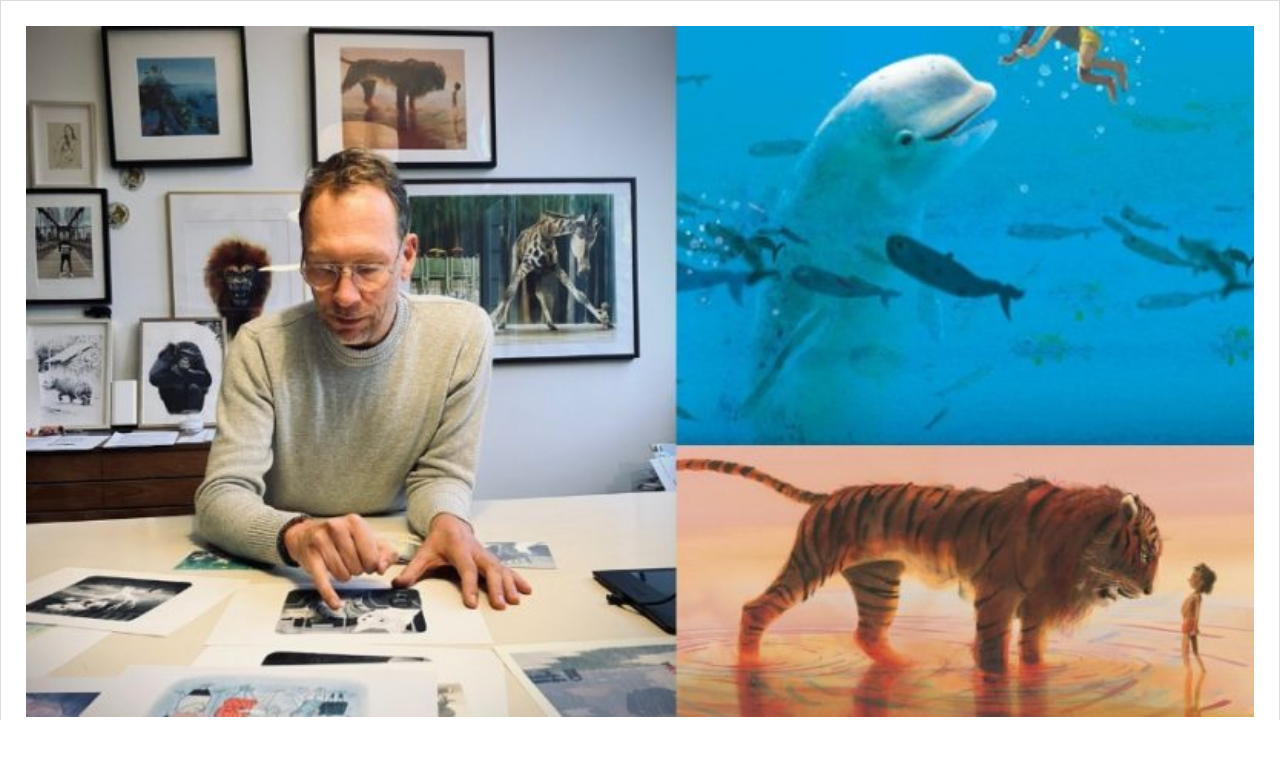

--- FILE ---
content_type: application/javascript
request_url: https://www.ajandakolik.com/wp-content/plugins/double-click/public/js/vendor/ControleOnline/dfp.js
body_size: 1659
content:
var googletag = googletag || {};
googletag.cmd = googletag.cmd || [];

var DFP = {
    interv: null,
    countAds: 0,
    __construct: (function () {
        document.addEventListener("DOMContentLoaded", function () {
            DFP.run();
        });
    })(),
    removeBanners: function () {
        var remove = window.getElementsByClassName('remove-dfp');
        for (var i = 0; i < remove.length; ++i) {
            var r = remove[i];
            r.parentNode.removeChild(r);
        }
    },
    run: function () {
        var gads = document.createElement('script');
        gads.async = true;
        gads.type = 'text/javascript';
        var useSSL = 'https:' == document.location.protocol;
        gads.src = (useSSL ? 'https:' : 'http:') + '//www.googletagservices.com/tag/js/gpt.js';
        document.head.appendChild(gads);
        googletag.cmd.push(function () {
            googletag.pubads().enableSingleRequest();
            googletag.enableServices();
        });
        this.replaceBanners();
        this.detectAdBlock();
    },
    addUrlParam: function (search, key, val) {
        var newParam = key + '=' + val, params = '?' + newParam;
        if (search) {
            params = search.replace(new RegExp('[\?&]' + key + '[^&]*'), '$1' + newParam);
            if (params === search) {
                params += '&' + newParam;
            }
        }
        return params;
    },
    checkSize: function (dfp_id, iframe, innerDoc) {
        var container = innerDoc.getElementById(dfp_id + '_ad_container');
        if (container) {
            var style, o = container.getElementsByTagName('embed')[0];
            if (!o) {
                style = 'top:0;left:0;position:fixed;z-index:-999999999;width:0px;height:0px;background-color:transparent !important;';
                clearInterval(DFP.interv);
            } else {
                var w = o.offsetWidth, h = o.offsetHeight;
                if (w == 0 && h == 0) {
                    style = 'top:0;left:0;position:fixed;z-index:-999999999;width:0px;height:0px;background-color:transparent !important;';
                    clearInterval(DFP.interv);
                } else {
                    iframe.contentWindow.scrollTo(o.offsetWidth + w, o.offsetHeight + h);
                    style = 'width: ' + w + 'px;' +
                            'height: ' + h + 'px;' +
                            'z-index:999999999; ' +
                            'position: fixed; ' +
                            'top: 50%;' +
                            'left: 50%;' +
                            'margin-left: -' + (w / 2) + 'px;' +
                            'margin-top: -' + (h / 2) + 'px;' +
                            'border: 0px !important;' +
                            'background-color:transparent !important;';
                }
            }
            iframe.style.cssText = style;
        }
    },
    adaptSize: function (dfp_id) {
        var iframe = document.getElementById('iframe-' + dfp_id);
        var innerDoc = iframe.contentDocument || iframe.contentWindow.document;
        innerDoc.addEventListener("DOMSubtreeModified", function () {
            DFP.checkSize(dfp_id, iframe, innerDoc);
        });
        this.interv = setInterval(function () {
            DFP.checkSize(dfp_id, iframe, innerDoc);
        }, 500);
    },
    show: function (slot, size, dfp_id, min_width, max_width) {
        var w = Math.max(document.documentElement.clientWidth, window.innerWidth || 0);
        var h = Math.max(document.documentElement.clientHeight, window.innerHeight || 0);
        if (w >= min_width && (max_width === '0' || w <= max_width)) {
            if (size[0] <= w && size[1] <= h) {
                this.countAds++;
                if (size[0] > 1 && size[1] > 1) {
                    googletag.cmd.push(function () {
                        googletag.defineSlot(slot, [size[0], size[1]], dfp_id).addService(googletag.pubads());
                        googletag.display(dfp_id);
                    });
                } else {
                    var iframe = document.createElement('iframe');
                    iframe.style.cssText = 'background-color:transparent!important;z-index:-999999999;height: 100%; position: fixed; top: 0; left: 0; width: 100%; border: 0px !important';
                    iframe.setAttribute('id', 'iframe-' + dfp_id);
                    iframe.setAttribute('scrolling', 'no');
                    document.getElementById(dfp_id).appendChild(iframe);
                    iframe.contentWindow.document.open();
                    iframe.contentWindow.document.write(this.iframe(slot, dfp_id));
                    iframe.contentWindow.document.close();
                    this.adaptSize(dfp_id);
                }
                return true;
            } else {
                return false;
            }
        } else {
            return false;
        }
    },
    iframe: function (slot, dfp_id) {
        var iframe = '<!DOCTYPE HTML>' +
                '<html lang="en-us">' +
                '<head>' +
                '<meta http-equiv="Content-type" content="text/html; charset=utf-8">' +
                '<title>' + document.title + '</title>' +
                '<style type="text/css" media="screen">' +
                '</style>' +
                '<script type="text/javascript">' +
                '(function() {' +
                'var useSSL = "https:" == document.location.protocol;' +
                'var src = (useSSL ? "https:" : "http:") + "//www.googletagservices.com/tag/js/gpt.js";' +
                'document.write("<scr" + "ipt src=\\"" + src + "\\"></scr" + "ipt>");' +
                '})();' +
                '</script>' +
                '<script type="text/javascript">' +
                'googletag.cmd.push(function() {' +
                'googletag.pubads().enableSingleRequest();' +
                'googletag.pubads().enableSyncRendering();' +
                'googletag.enableServices();' +
                '});' +
                '</script>' +
                '</head>' +
                '<body>' +
                '<!-- ' + slot + ' -->' +
                '<div id="' + dfp_id + '">' +
                '<script type="text/javascript">' +
                'googletag.cmd.push(function() {' +
                'googletag.defineOutOfPageSlot("' + slot + '", "' + dfp_id + '").addService(googletag.pubads());' +
                'googletag.display("' + dfp_id + '");' +
                '});' +
                '</script>' +
                '</div>' +
                '</body>';
        return iframe;
    },
    replaceBanners: function () {
        var banners = document.getElementsByClassName('dfp');
        for (var i = 0; i < banners.length; ++i) {
            var d = banners[i];
            var b = this.show(d.getAttribute('data-slot'), JSON.parse(d.getAttribute('data-size')), d.getAttribute('id'), d.getAttribute('min-width'), d.getAttribute('max-width'));
            if (!b) {
                d.parentNode.classList.add('remove-dfp');
            }
        }
    },
    detectAdBlock: function () {
        var s = document.createElement('script');
        s.async = true;
        s.type = 'text/javascript';
        s.innerHTML = 'setTimeout(function () {' +
                'if (!googletag.impl) {' +
                'var xmlhttp;' +
                'xmlhttp = new XMLHttpRequest();' +
                'xmlhttp.open("GET", "' +
                document.location.pathname +
                this.addUrlParam(document.location.search, 'adb', this.countAds || '0') +
                '&r="' + '+encodeURIComponent(document.location.pathname)+"' +
                '&_="' + '+(new Date().getTime() / 1000), true);' +
                'xmlhttp.send();' +
                'if (typeof _gaq !== \'undefined\') {' +
                '_gaq.push([\'_trackEvent\',\'Adblock\',\'Blocked\',\'Ads\',' + this.countAds + ', true]);' +
                '}' +
                '}' +
                '}, 2000);';
        document.head.appendChild(s);
    }
};